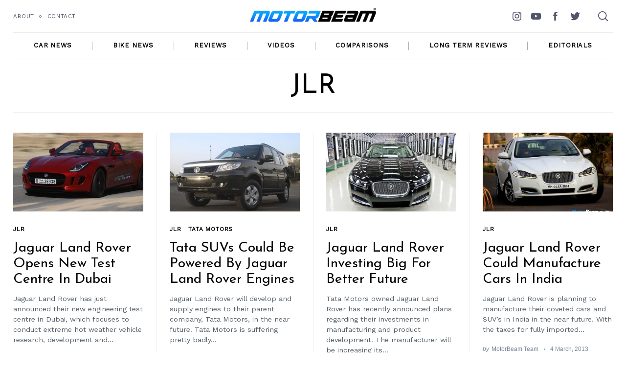

--- FILE ---
content_type: text/html; charset=utf-8
request_url: https://www.google.com/recaptcha/api2/aframe
body_size: 269
content:
<!DOCTYPE HTML><html><head><meta http-equiv="content-type" content="text/html; charset=UTF-8"></head><body><script nonce="_MWEGF1TLvkAHDJVaY0bsQ">/** Anti-fraud and anti-abuse applications only. See google.com/recaptcha */ try{var clients={'sodar':'https://pagead2.googlesyndication.com/pagead/sodar?'};window.addEventListener("message",function(a){try{if(a.source===window.parent){var b=JSON.parse(a.data);var c=clients[b['id']];if(c){var d=document.createElement('img');d.src=c+b['params']+'&rc='+(localStorage.getItem("rc::a")?sessionStorage.getItem("rc::b"):"");window.document.body.appendChild(d);sessionStorage.setItem("rc::e",parseInt(sessionStorage.getItem("rc::e")||0)+1);localStorage.setItem("rc::h",'1769588046033');}}}catch(b){}});window.parent.postMessage("_grecaptcha_ready", "*");}catch(b){}</script></body></html>